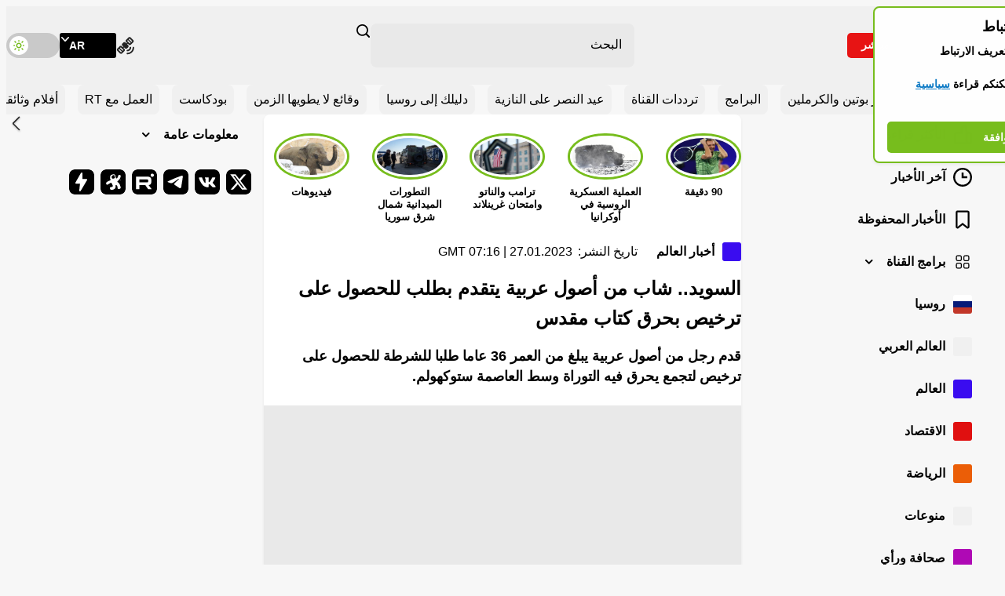

--- FILE ---
content_type: image/svg+xml
request_url: https://ar.russiatoday.com/static/projects/assets/img/icon-arrow-upward-alt.svg
body_size: -156
content:
<svg fill="none" height="32" viewBox="0 0 32 32" width="32" xmlns="http://www.w3.org/2000/svg" xmlns:xlink="http://www.w3.org/1999/xlink"><mask id="a" height="32" maskUnits="userSpaceOnUse" width="32" x="0" y="0"><path d="m0 0h32v32h-32z" fill="#d9d9d9"/></mask><g mask="url(#a)"><path d="m14.4828 12.2433-3.5558 3.5558c-.2816.2816-.6353.4225-1.06085.4225-.4256 0-.77923-.1409-1.06087-.4225-.28164-.2817-.42247-.6353-.42247-1.0609s.14083-.7792.42247-1.0608l6.12532-6.12541c.3039-.30386.6602-.4558 1.0689-.4558s.7649.15194 1.0688.4558l6.1254 6.12541c.2816.2816.4224.6352.4224 1.0608s-.1408.7792-.4224 1.0609c-.2817.2816-.6353.4225-1.0609.4225s-.7792-.1409-1.0609-.4225l-3.5558-3.5558v10.4949c0 .4256-.1463.7848-.4391 1.0776-.2927.2927-.6519.4391-1.0775.4391s-.7848-.1464-1.0776-.4391c-.2927-.2928-.4391-.652-.4391-1.0776z" fill="#77bc1f"/></g></svg>